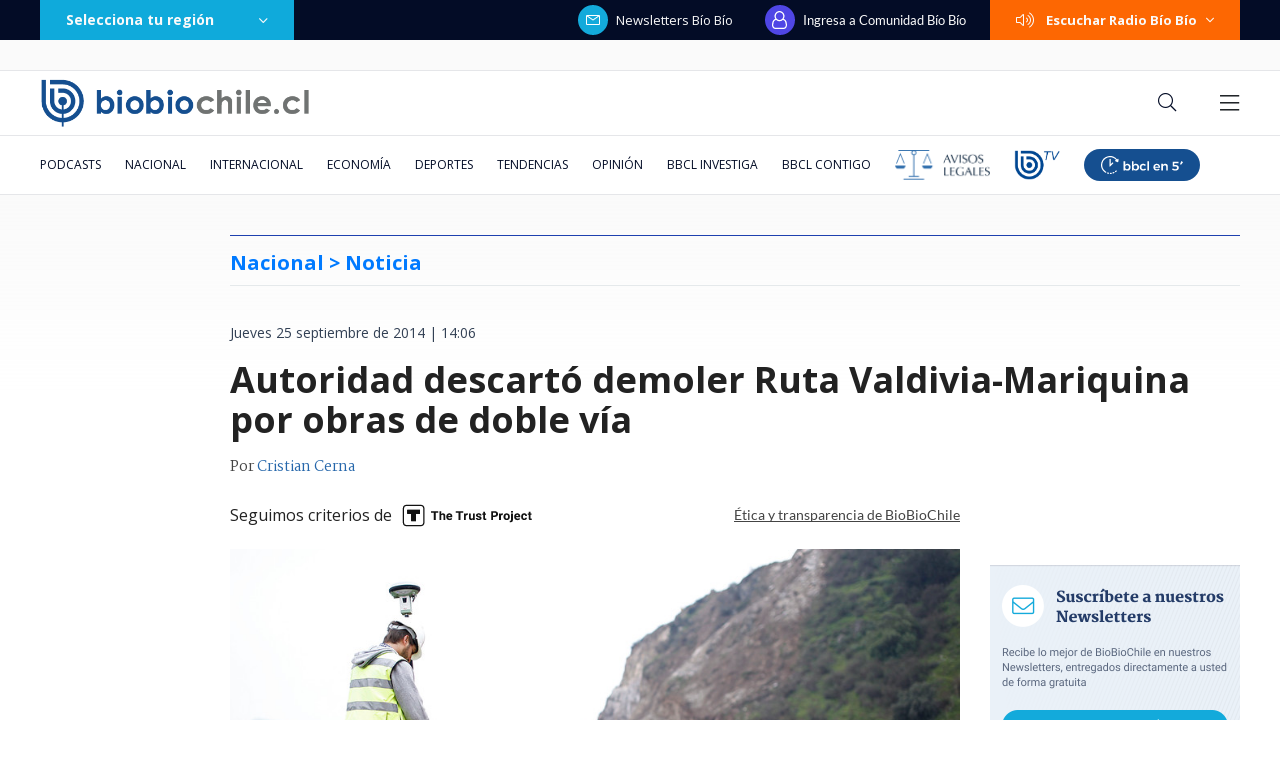

--- FILE ---
content_type: text/html; charset=utf-8
request_url: https://realtime.bbcl.cl/hit/?t=1768440551020&url=https%3A%2F%2Fwww.biobiochile.cl%2Fnoticias%2F2014%2F09%2F25%2Fautoridad-descarto-demoler-ruta-valdivia-mariquina-por-obras-de-doble-via.shtml&property=01G1KMVDSGMWCR31GWZX0VBJBY&referrer=
body_size: -16
content:
01KEZMAP56E465CP2JPKR3HBZN.e9q12WKglgCBqawQ+opFL+6zqraFscBo9T8OiT6zfYU=

--- FILE ---
content_type: text/html; charset=utf-8
request_url: https://www.google.com/recaptcha/api2/aframe
body_size: 269
content:
<!DOCTYPE HTML><html><head><meta http-equiv="content-type" content="text/html; charset=UTF-8"></head><body><script nonce="Pp3XsPgGW56A8J_3yzmGXA">/** Anti-fraud and anti-abuse applications only. See google.com/recaptcha */ try{var clients={'sodar':'https://pagead2.googlesyndication.com/pagead/sodar?'};window.addEventListener("message",function(a){try{if(a.source===window.parent){var b=JSON.parse(a.data);var c=clients[b['id']];if(c){var d=document.createElement('img');d.src=c+b['params']+'&rc='+(localStorage.getItem("rc::a")?sessionStorage.getItem("rc::b"):"");window.document.body.appendChild(d);sessionStorage.setItem("rc::e",parseInt(sessionStorage.getItem("rc::e")||0)+1);localStorage.setItem("rc::h",'1768440566895');}}}catch(b){}});window.parent.postMessage("_grecaptcha_ready", "*");}catch(b){}</script></body></html>

--- FILE ---
content_type: application/javascript
request_url: https://www.biobiochile.cl/static/realtime/realtime-general.js?t=1768440561562&callback=BBCL_Realtime
body_size: 1255
content:
/*2026-01-15 01:28:06*/ BBCL_Realtime([{"id":6699057,"titulo":"El liban\u00e9s de 36 a\u00f1os, pareja de Delcy Rodr\u00edguez, que se hizo millonario gracias al r\u00e9gimen de Maduro","url":"https:\/\/www.biobiochile.cl\/noticias\/internacional\/mundo\/2026\/01\/14\/el-libanes-de-36-anos-pareja-de-delcy-rodriguez-que-se-hizo-millonario-gracias-al-regimen-de-maduro.shtml","imagen":"2026\/01\/pareja-delcy-rodriguez.png","video_rudo_destacado":"","categoria":"nacional","en_vivo":false,"visitas":270},{"id":6698739,"titulo":"Presidente Boric: \"Luis Castillo no estaba dentro de las personas que yo autoric\u00e9 indultar\"","url":"https:\/\/www.biobiochile.cl\/noticias\/nacional\/chile\/2026\/01\/14\/presidente-boric-luis-castillo-no-estaba-dentro-de-las-personas-que-yo-autorice-indultar.shtml","imagen":"2026\/01\/presidente-boric-luis-castillo-no-estaba-dentro-de-las-personas-que-yo-autorice-indultar.png","video_rudo_destacado":"","categoria":"nacional","en_vivo":false,"visitas":153},{"id":6699747,"titulo":"Trump confirma conversaci\u00f3n tel\u00e9fonica con Delcy Rodr\u00edguez: \"Es una persona fant\u00e1stica\"","url":"https:\/\/www.biobiochile.cl\/noticias\/internacional\/eeuu\/2026\/01\/14\/trump-confirma-conversacion-telefonica-con-delcy-rodriguez-es-una-persona-fantastica.shtml","imagen":"2026\/01\/digital-1200-x-633-px-64.png","video_rudo_destacado":"","categoria":"nacional","en_vivo":false,"visitas":142},{"id":6699840,"titulo":"Conductor de camioneta se habr\u00eda dormido al volante y termin\u00f3 en cauce del Mapocho","url":"https:\/\/www.biobiochile.cl\/noticias\/nacional\/region-metropolitana\/2026\/01\/14\/conductor-de-camioneta-se-habria-dormido-al-volante-y-termino-en-cauce-del-mapocho.shtml","imagen":"2026\/01\/conductor-de-camioneta-se-habria-dormido-al-volante-y-termino-en-cauce-del-mapocho.jpg","video_rudo_destacado":"https:\/\/rudo.video\/vod\/bVGl2r\/skin\/simple\/o\/MjAyNi8wMS9jb25kdWN0b3ItZGUtY2FtaW9uZXRhLXNlLWhhYnJpYS1kb3JtaWRvLWFsLXZvbGFudGUteS10ZXJtaW5vLWVuLWNhdWNlLWRlbC1tYXBvY2hvLmpwZw==","categoria":"nacional","en_vivo":false,"visitas":136},{"id":6699354,"titulo":"\u00bfAdi\u00f3s pan? Un estudio demostr\u00f3 que cenar en vez de \"tomar once\" reduce los riesgos cardiovasculares","url":"https:\/\/www.biobiochile.cl\/noticias\/salud-y-bienestar\/vida-fitness\/2026\/01\/14\/adios-pan-un-estudio-demostro-que-cenar-en-vez-de-tomar-once-reduce-los-riesgos-cardiovasculares.shtml","imagen":"2026\/01\/cena.jpg","video_rudo_destacado":"","categoria":"general","en_vivo":false,"visitas":126},{"id":6698944,"titulo":"Ministro venezolano afirma que sus Fuerzas Armadas tienen su honor \"intacto\" pese a ataques de EEUU","url":"https:\/\/www.biobiochile.cl\/noticias\/internacional\/america-latina\/2026\/01\/14\/ministro-venezolano-afirma-que-sus-fuerzas-armadas-tienen-su-honor-intacto-pese-a-ataques-de-eeuu.shtml","imagen":"2026\/01\/ministro-venezuela.png","video_rudo_destacado":"","categoria":"nacional","en_vivo":false,"visitas":123},{"id":6699312,"titulo":"El cu\u00f1ado de un gerente de CMPC vendi\u00f3 100 mil acciones de la empresa pese a que ten\u00eda una prohibici\u00f3n","url":"https:\/\/www.biobiochile.cl\/noticias\/economia\/negocios-y-empresas\/2026\/01\/14\/el-cunado-de-un-gerente-de-cmpc-vendio-100-mil-acciones-de-la-empresa-pese-a-que-tenia-una-prohibicion.shtml","imagen":"2026\/01\/cmpc-1.jpg","video_rudo_destacado":"","categoria":"nacional","en_vivo":false,"visitas":105},{"id":6697561,"titulo":"Fiscal\u00eda surcoreana pide pena de muerte para el expresidente Yoon por intento de imponer ley marcial","url":"https:\/\/www.biobiochile.cl\/noticias\/internacional\/asia\/2026\/01\/13\/fiscalia-surcoreana-pide-pena-de-muerte-para-el-expresidente-yoon-por-intento-de-imponer-ley-marcial.shtml","imagen":"2026\/01\/corea-del-sur.png","video_rudo_destacado":"","categoria":"nacional","en_vivo":false,"visitas":96},{"id":6699839,"titulo":"En medio de amenazas de Trump: Ir\u00e1n pide a EEUU evitar ataque militar y buscar salida diplom\u00e1tica","url":"https:\/\/www.biobiochile.cl\/noticias\/internacional\/mediooriente\/2026\/01\/14\/en-medio-de-amenazas-de-trump-iran-pide-a-eeuu-evitar-ataque-militar-y-buscar-salida-diplomatica.shtml","imagen":"2026\/01\/efe-archiv-por-iran-eeuu-trump.png","video_rudo_destacado":"","categoria":"nacional","en_vivo":false,"visitas":92},{"id":6699823,"titulo":"Kaiser detalla el divorcio del PNL con Kast: \"No tiene sentido imponerse donde a uno no lo necesitan\"","url":"https:\/\/www.biobiochile.cl\/noticias\/nacional\/chile\/2026\/01\/14\/kaiser-detalla-el-divorcio-del-pnl-con-kast-no-tiene-sentido-imponerse-donde-a-uno-no-lo-necesitan.shtml","imagen":"2026\/01\/diseno-sin-titulo-2026-01-14t211955-308.png","video_rudo_destacado":"","categoria":"nacional","en_vivo":false,"visitas":85}])

--- FILE ---
content_type: application/javascript; charset=utf-8
request_url: https://fundingchoicesmessages.google.com/f/AGSKWxXwzvb6cd8__MCwyhcvXVkcHANgIFCj4fdbllonK7fim3vmUp4JJBfaYK_7xhxFX95QL2big-OrQm7l5va3SGyb1MWg15fC7OgOuWP1wVKyhq1Hh4bX_u-sRtGadMHUy5TgdZocxUkOE2bfwdZjEJYOPCz216hdXA4FD8U3DhMAw0fdO8P7pqL968Ew/_.net/pops.js/advert2-/JavaScript/Ads-/tag_oas./advertising2.
body_size: -1292
content:
window['92d81715-d8d4-4cff-af3e-f7893380c6a5'] = true;